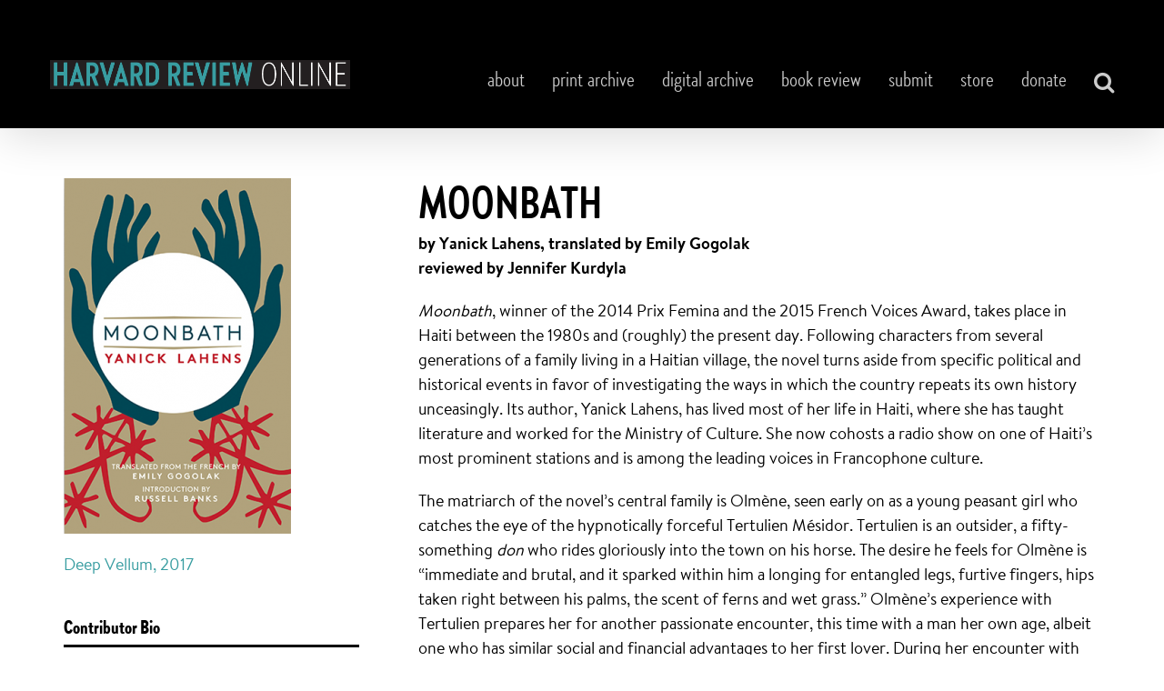

--- FILE ---
content_type: text/css
request_url: https://www.harvardreview.org/wp-content/themes/Avada-Child-Theme/style.css?ver=6.5.3
body_size: 925
content:
/*
Theme Name: Avada Child
Description: Child theme for Avada theme
Author: ThemeFusion
Author URI: https://theme-fusion.com
Template: Avada
Version: 1.0.0
Text Domain:  Avada
*/

.fusion-rollover-title .fusion-rollover-title-4 {
	font-size: 16px !important;
}
.fusion-rollover-title .fusion-rollover-title-3 {
	font-size: 22px !important;
}
.fusion-rollover-title .fusion-rollover-title-2 {
	font-size: 28px !important;
}
.fusion-rollover-title .fusion-rollover-title-1 {
	font-size: 34px !important;
}
.fusion-rollover-title .fusion-rollover-title-0 {
	font-size: 46px !important;
}

.fusion-rollover-title .fusion-rollover-title-4 {
	font-size: 18px !important;
}
.fusion-rollover-title .fusion-rollover-title-3 {
	font-size: 22px !important;
}
.fusion-rollover-title .fusion-rollover-title-2 {
	font-size: 28px !important;
}
.fusion-rollover-title .fusion-rollover-title-1 {
	font-size: 34px !important;
}
.fusion-rollover-title .fusion-rollover-title-0 {
	font-size: 46px !important;
}

section#content {
	min-height: 100vh;
}

h2.contributor-subheader {
	font-family: 'Brandon-Text-Bold';
	font-weight: 400;
	line-height: 1.5;
	letter-spacing: 0px;
	font-style: normal;
	width: 100%;
	padding: 30px 0 10px;
	border-bottom: 2px solid #222;
}

.contributor-content {
	display: flex;
}

.contributor-content .contributor-left .default-contributor-image {
	width: 220px;
}

.contributor-content .contributor-caption {
	padding: 10px 0;
}

.contributor-content .contributor-text {
	width: auto;
	max-width: 720px;
	padding-left: 50px;
}

.contributor-content .contributor-text h1 {
  font-family: 'BrandonGrotesqueCond-Bold';
	text-transform: uppercase;
	font-weight: 400;
	line-height: 1;
	letter-spacing: 0px;
	font-style: normal;
	font-size: 2.75em;
}

.contributor-links ul {
	display: flex;
	flex-wrap: wrap;
	justify-content: flex-start;
	align-items: flex-start;
	padding: 20px 0;
	margin: 0;
}

.contributor-content-link {
  display: inline-block;
  width: 50%;
  min-width: 220px;
	padding: 4px 0;
}

.post-content strong, .post-content b {
	font-family: 'Brandon-Text-Bold' !important;
}

.fusion-is-sticky .fusion-main-menu ul li a {
	font-size: 18px !important;
}

.hr-pagination {
	margin: 30px 0 0;
	width: 100%;
}


.page-numbers {
	padding: 15px 20px;
	margin: 0px 5px;
	display:inline-block;
	background: #7399a2;
	color: #fff;
}

.page-numbers:hover {
	padding: 15px 20px;
	margin: 0px 5px;
	display:inline-block;
	background: #437e8c;
	color: #fff;
}

.page-numbers.current {
	padding: 15px 20px;
	margin: 0 5px;
	background: #fff;
	color: #7399a2;
}

.hr-pagination {
	margin: 30px 0 0;
	width: 100%;
}



@media (max-width: 1200px) {
	#wrapper .fusion-is-sticky .fusion-main-menu ul li  {
	  padding-right: 15px !important;
	}

}

@media (max-width: 1000px) {
	.fusion-rollover-content .fusion-rollover-title a {
		font-size: 18px;
	}
	.book-review-background {
		padding: 30px !important;
	}

}

@media (max-width: 800px) {
	.contributor-content {
		flex-wrap: wrap;
	}
	.contributor-content .contributor-left img {
		max-width: 220px;
	}
	.contributor-content .contributor-text,
	.contributor-content .contributor-left {
		width: 95%;
		margin: 0px auto;
		padding-left: 0px;
	}
	h2.contributor-subheader, .contributor-links {
		width: 95%;
		margin: 0px auto;
		padding-left: 0px;
	}

	.book-review-container .fusion-portfolio-wrapper .fusion-portfolio-post .fusion-portfolio-content-wrapper {
		padding: 30px 0 !important;
	}
	.quotation-mark-container {
		display: none;
	}

	.masthead-description {
    clear: both;
		padding-bottom: 20px;
		max-width: 720px;
	}

	.fusion-filters.contributor-filters .fusion-filter {
    float: left;
    border: none;
	}

	.fusion-filters.contributor-filters .fusion-filter a {
		padding: 5px 7px;
	}

	.post-content .fusion-title h1.contributor-title {
		padding-top: 40px;
	}
}

@media (max-width: 600px) {

	.contributor-content-link {
		width: 100%;
	}

	.fusion-image-wrapper .fusion-rollover {
		opacity: 0.9;
    -webkit-transform: translateX(0);
    -ms-transform: translateX(0);
    transform: translateX(0);
    -webkit-transform-style: preserve-3d;
	}

	.fusion-rollover-content .fusion-rollover-title a {
		font-size: 32px;
	}

	.fusion-layout-column .fusion-column-wrapper {
		padding-right: 0 !important;
	}

	.about-menu ul {
    width: 100vw;
    padding: 0 20px;
    margin: 0;
	}

}
